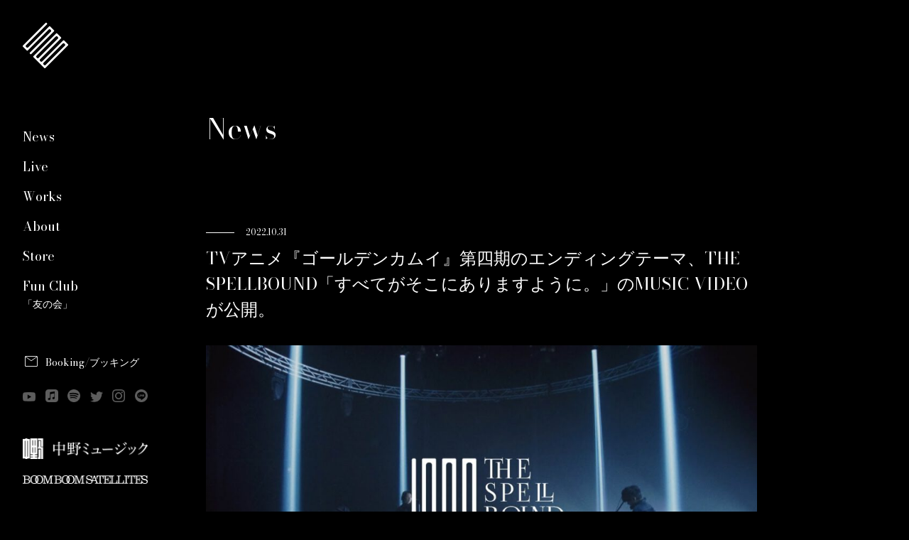

--- FILE ---
content_type: text/html; charset=UTF-8
request_url: https://the-spellbound.com/news/news-87/
body_size: 7105
content:
<!DOCTYPE html>

<html class="no-js" lang="ja">

<head>

	<meta charset="UTF-8">
	<meta name="viewport" content="width=device-width, initial-scale=1.0">


			<title>THE SPELLBOUND</title>
		<meta name="description" content="BOOM BOOM SATELLITESの中野雅之とTHE NOVEMBERSの小林祐介によって結成されたロックバンド。">
		<meta property="og:title" content="THE SPELLBOUND">
		<meta property="og:description" content="BOOM BOOM SATELLITESの中野雅之とTHE NOVEMBERSの小林祐介によって結成されたロックバンド。">
		<meta property="og:image" content="https://the-spellbound.com/cms/wp-content/themes/spellbound/assets/images/ogp.png">
		<meta property="og:type" content="website">
	<meta property="og:site_name" content="THE SPELLBOUND">
	<meta property="og:url" content="https://the-spellbound.com/news/news-87/">
	<meta name="twitter:card" content="summary_large_image">
	<!-- Global site tag (gtag.js) - Google Analytics -->
	<script async src="https://www.googletagmanager.com/gtag/js?id=G-TPQ79RDMWP"></script>
	<script>
		window.dataLayer = window.dataLayer || [];

		function gtag() {
			dataLayer.push(arguments);
		}
		gtag('js', new Date());

		gtag('config', 'G-TPQ79RDMWP');
	</script>

	<link rel="icon" href="https://the-spellbound.com/cms/wp-content/themes/spellbound/favicon.ico">

	<link rel="preconnect" href="https://fonts.googleapis.com">
	<link rel="preconnect" href="https://fonts.gstatic.com" crossorigin>
	<link href="https://fonts.googleapis.com/css2?family=Bodoni+Moda:opsz,wght@6..96,400;6..96,600&display=swap" rel="stylesheet">
	<link rel="stylesheet" href="https://fonts.googleapis.com/css2?family=Material+Symbols+Outlined:opsz,wght,FILL,GRAD@20..48,100..700,0..1,-50..200" />
	<meta name='robots' content='max-image-preview:large' />
<link rel="alternate" title="oEmbed (JSON)" type="application/json+oembed" href="https://the-spellbound.com/wp-json/oembed/1.0/embed?url=https%3A%2F%2Fthe-spellbound.com%2Fnews%2Fnews-87%2F" />
<link rel="alternate" title="oEmbed (XML)" type="text/xml+oembed" href="https://the-spellbound.com/wp-json/oembed/1.0/embed?url=https%3A%2F%2Fthe-spellbound.com%2Fnews%2Fnews-87%2F&#038;format=xml" />
<style id='wp-img-auto-sizes-contain-inline-css' type='text/css'>
img:is([sizes=auto i],[sizes^="auto," i]){contain-intrinsic-size:3000px 1500px}
/*# sourceURL=wp-img-auto-sizes-contain-inline-css */
</style>
<style id='wp-block-library-inline-css' type='text/css'>
:root{--wp-block-synced-color:#7a00df;--wp-block-synced-color--rgb:122,0,223;--wp-bound-block-color:var(--wp-block-synced-color);--wp-editor-canvas-background:#ddd;--wp-admin-theme-color:#007cba;--wp-admin-theme-color--rgb:0,124,186;--wp-admin-theme-color-darker-10:#006ba1;--wp-admin-theme-color-darker-10--rgb:0,107,160.5;--wp-admin-theme-color-darker-20:#005a87;--wp-admin-theme-color-darker-20--rgb:0,90,135;--wp-admin-border-width-focus:2px}@media (min-resolution:192dpi){:root{--wp-admin-border-width-focus:1.5px}}.wp-element-button{cursor:pointer}:root .has-very-light-gray-background-color{background-color:#eee}:root .has-very-dark-gray-background-color{background-color:#313131}:root .has-very-light-gray-color{color:#eee}:root .has-very-dark-gray-color{color:#313131}:root .has-vivid-green-cyan-to-vivid-cyan-blue-gradient-background{background:linear-gradient(135deg,#00d084,#0693e3)}:root .has-purple-crush-gradient-background{background:linear-gradient(135deg,#34e2e4,#4721fb 50%,#ab1dfe)}:root .has-hazy-dawn-gradient-background{background:linear-gradient(135deg,#faaca8,#dad0ec)}:root .has-subdued-olive-gradient-background{background:linear-gradient(135deg,#fafae1,#67a671)}:root .has-atomic-cream-gradient-background{background:linear-gradient(135deg,#fdd79a,#004a59)}:root .has-nightshade-gradient-background{background:linear-gradient(135deg,#330968,#31cdcf)}:root .has-midnight-gradient-background{background:linear-gradient(135deg,#020381,#2874fc)}:root{--wp--preset--font-size--normal:16px;--wp--preset--font-size--huge:42px}.has-regular-font-size{font-size:1em}.has-larger-font-size{font-size:2.625em}.has-normal-font-size{font-size:var(--wp--preset--font-size--normal)}.has-huge-font-size{font-size:var(--wp--preset--font-size--huge)}.has-text-align-center{text-align:center}.has-text-align-left{text-align:left}.has-text-align-right{text-align:right}.has-fit-text{white-space:nowrap!important}#end-resizable-editor-section{display:none}.aligncenter{clear:both}.items-justified-left{justify-content:flex-start}.items-justified-center{justify-content:center}.items-justified-right{justify-content:flex-end}.items-justified-space-between{justify-content:space-between}.screen-reader-text{border:0;clip-path:inset(50%);height:1px;margin:-1px;overflow:hidden;padding:0;position:absolute;width:1px;word-wrap:normal!important}.screen-reader-text:focus{background-color:#ddd;clip-path:none;color:#444;display:block;font-size:1em;height:auto;left:5px;line-height:normal;padding:15px 23px 14px;text-decoration:none;top:5px;width:auto;z-index:100000}html :where(.has-border-color){border-style:solid}html :where([style*=border-top-color]){border-top-style:solid}html :where([style*=border-right-color]){border-right-style:solid}html :where([style*=border-bottom-color]){border-bottom-style:solid}html :where([style*=border-left-color]){border-left-style:solid}html :where([style*=border-width]){border-style:solid}html :where([style*=border-top-width]){border-top-style:solid}html :where([style*=border-right-width]){border-right-style:solid}html :where([style*=border-bottom-width]){border-bottom-style:solid}html :where([style*=border-left-width]){border-left-style:solid}html :where(img[class*=wp-image-]){height:auto;max-width:100%}:where(figure){margin:0 0 1em}html :where(.is-position-sticky){--wp-admin--admin-bar--position-offset:var(--wp-admin--admin-bar--height,0px)}@media screen and (max-width:600px){html :where(.is-position-sticky){--wp-admin--admin-bar--position-offset:0px}}

/*# sourceURL=wp-block-library-inline-css */
</style><style id='wp-block-embed-inline-css' type='text/css'>
.wp-block-embed.alignleft,.wp-block-embed.alignright,.wp-block[data-align=left]>[data-type="core/embed"],.wp-block[data-align=right]>[data-type="core/embed"]{max-width:360px;width:100%}.wp-block-embed.alignleft .wp-block-embed__wrapper,.wp-block-embed.alignright .wp-block-embed__wrapper,.wp-block[data-align=left]>[data-type="core/embed"] .wp-block-embed__wrapper,.wp-block[data-align=right]>[data-type="core/embed"] .wp-block-embed__wrapper{min-width:280px}.wp-block-cover .wp-block-embed{min-height:240px;min-width:320px}.wp-block-embed{overflow-wrap:break-word}.wp-block-embed :where(figcaption){margin-bottom:1em;margin-top:.5em}.wp-block-embed iframe{max-width:100%}.wp-block-embed__wrapper{position:relative}.wp-embed-responsive .wp-has-aspect-ratio .wp-block-embed__wrapper:before{content:"";display:block;padding-top:50%}.wp-embed-responsive .wp-has-aspect-ratio iframe{bottom:0;height:100%;left:0;position:absolute;right:0;top:0;width:100%}.wp-embed-responsive .wp-embed-aspect-21-9 .wp-block-embed__wrapper:before{padding-top:42.85%}.wp-embed-responsive .wp-embed-aspect-18-9 .wp-block-embed__wrapper:before{padding-top:50%}.wp-embed-responsive .wp-embed-aspect-16-9 .wp-block-embed__wrapper:before{padding-top:56.25%}.wp-embed-responsive .wp-embed-aspect-4-3 .wp-block-embed__wrapper:before{padding-top:75%}.wp-embed-responsive .wp-embed-aspect-1-1 .wp-block-embed__wrapper:before{padding-top:100%}.wp-embed-responsive .wp-embed-aspect-9-16 .wp-block-embed__wrapper:before{padding-top:177.77%}.wp-embed-responsive .wp-embed-aspect-1-2 .wp-block-embed__wrapper:before{padding-top:200%}
/*# sourceURL=https://the-spellbound.com/cms/wp-includes/blocks/embed/style.min.css */
</style>
<style id='wp-block-group-inline-css' type='text/css'>
.wp-block-group{box-sizing:border-box}:where(.wp-block-group.wp-block-group-is-layout-constrained){position:relative}
/*# sourceURL=https://the-spellbound.com/cms/wp-includes/blocks/group/style.min.css */
</style>
<style id='wp-block-paragraph-inline-css' type='text/css'>
.is-small-text{font-size:.875em}.is-regular-text{font-size:1em}.is-large-text{font-size:2.25em}.is-larger-text{font-size:3em}.has-drop-cap:not(:focus):first-letter{float:left;font-size:8.4em;font-style:normal;font-weight:100;line-height:.68;margin:.05em .1em 0 0;text-transform:uppercase}body.rtl .has-drop-cap:not(:focus):first-letter{float:none;margin-left:.1em}p.has-drop-cap.has-background{overflow:hidden}:root :where(p.has-background){padding:1.25em 2.375em}:where(p.has-text-color:not(.has-link-color)) a{color:inherit}p.has-text-align-left[style*="writing-mode:vertical-lr"],p.has-text-align-right[style*="writing-mode:vertical-rl"]{rotate:180deg}
/*# sourceURL=https://the-spellbound.com/cms/wp-includes/blocks/paragraph/style.min.css */
</style>
<style id='global-styles-inline-css' type='text/css'>
:root{--wp--preset--aspect-ratio--square: 1;--wp--preset--aspect-ratio--4-3: 4/3;--wp--preset--aspect-ratio--3-4: 3/4;--wp--preset--aspect-ratio--3-2: 3/2;--wp--preset--aspect-ratio--2-3: 2/3;--wp--preset--aspect-ratio--16-9: 16/9;--wp--preset--aspect-ratio--9-16: 9/16;--wp--preset--color--black: #000000;--wp--preset--color--cyan-bluish-gray: #abb8c3;--wp--preset--color--white: #ffffff;--wp--preset--color--pale-pink: #f78da7;--wp--preset--color--vivid-red: #cf2e2e;--wp--preset--color--luminous-vivid-orange: #ff6900;--wp--preset--color--luminous-vivid-amber: #fcb900;--wp--preset--color--light-green-cyan: #7bdcb5;--wp--preset--color--vivid-green-cyan: #00d084;--wp--preset--color--pale-cyan-blue: #8ed1fc;--wp--preset--color--vivid-cyan-blue: #0693e3;--wp--preset--color--vivid-purple: #9b51e0;--wp--preset--gradient--vivid-cyan-blue-to-vivid-purple: linear-gradient(135deg,rgb(6,147,227) 0%,rgb(155,81,224) 100%);--wp--preset--gradient--light-green-cyan-to-vivid-green-cyan: linear-gradient(135deg,rgb(122,220,180) 0%,rgb(0,208,130) 100%);--wp--preset--gradient--luminous-vivid-amber-to-luminous-vivid-orange: linear-gradient(135deg,rgb(252,185,0) 0%,rgb(255,105,0) 100%);--wp--preset--gradient--luminous-vivid-orange-to-vivid-red: linear-gradient(135deg,rgb(255,105,0) 0%,rgb(207,46,46) 100%);--wp--preset--gradient--very-light-gray-to-cyan-bluish-gray: linear-gradient(135deg,rgb(238,238,238) 0%,rgb(169,184,195) 100%);--wp--preset--gradient--cool-to-warm-spectrum: linear-gradient(135deg,rgb(74,234,220) 0%,rgb(151,120,209) 20%,rgb(207,42,186) 40%,rgb(238,44,130) 60%,rgb(251,105,98) 80%,rgb(254,248,76) 100%);--wp--preset--gradient--blush-light-purple: linear-gradient(135deg,rgb(255,206,236) 0%,rgb(152,150,240) 100%);--wp--preset--gradient--blush-bordeaux: linear-gradient(135deg,rgb(254,205,165) 0%,rgb(254,45,45) 50%,rgb(107,0,62) 100%);--wp--preset--gradient--luminous-dusk: linear-gradient(135deg,rgb(255,203,112) 0%,rgb(199,81,192) 50%,rgb(65,88,208) 100%);--wp--preset--gradient--pale-ocean: linear-gradient(135deg,rgb(255,245,203) 0%,rgb(182,227,212) 50%,rgb(51,167,181) 100%);--wp--preset--gradient--electric-grass: linear-gradient(135deg,rgb(202,248,128) 0%,rgb(113,206,126) 100%);--wp--preset--gradient--midnight: linear-gradient(135deg,rgb(2,3,129) 0%,rgb(40,116,252) 100%);--wp--preset--font-size--small: 13px;--wp--preset--font-size--medium: 20px;--wp--preset--font-size--large: 36px;--wp--preset--font-size--x-large: 42px;--wp--preset--spacing--20: 0.44rem;--wp--preset--spacing--30: 0.67rem;--wp--preset--spacing--40: 1rem;--wp--preset--spacing--50: 1.5rem;--wp--preset--spacing--60: 2.25rem;--wp--preset--spacing--70: 3.38rem;--wp--preset--spacing--80: 5.06rem;--wp--preset--shadow--natural: 6px 6px 9px rgba(0, 0, 0, 0.2);--wp--preset--shadow--deep: 12px 12px 50px rgba(0, 0, 0, 0.4);--wp--preset--shadow--sharp: 6px 6px 0px rgba(0, 0, 0, 0.2);--wp--preset--shadow--outlined: 6px 6px 0px -3px rgb(255, 255, 255), 6px 6px rgb(0, 0, 0);--wp--preset--shadow--crisp: 6px 6px 0px rgb(0, 0, 0);}:where(.is-layout-flex){gap: 0.5em;}:where(.is-layout-grid){gap: 0.5em;}body .is-layout-flex{display: flex;}.is-layout-flex{flex-wrap: wrap;align-items: center;}.is-layout-flex > :is(*, div){margin: 0;}body .is-layout-grid{display: grid;}.is-layout-grid > :is(*, div){margin: 0;}:where(.wp-block-columns.is-layout-flex){gap: 2em;}:where(.wp-block-columns.is-layout-grid){gap: 2em;}:where(.wp-block-post-template.is-layout-flex){gap: 1.25em;}:where(.wp-block-post-template.is-layout-grid){gap: 1.25em;}.has-black-color{color: var(--wp--preset--color--black) !important;}.has-cyan-bluish-gray-color{color: var(--wp--preset--color--cyan-bluish-gray) !important;}.has-white-color{color: var(--wp--preset--color--white) !important;}.has-pale-pink-color{color: var(--wp--preset--color--pale-pink) !important;}.has-vivid-red-color{color: var(--wp--preset--color--vivid-red) !important;}.has-luminous-vivid-orange-color{color: var(--wp--preset--color--luminous-vivid-orange) !important;}.has-luminous-vivid-amber-color{color: var(--wp--preset--color--luminous-vivid-amber) !important;}.has-light-green-cyan-color{color: var(--wp--preset--color--light-green-cyan) !important;}.has-vivid-green-cyan-color{color: var(--wp--preset--color--vivid-green-cyan) !important;}.has-pale-cyan-blue-color{color: var(--wp--preset--color--pale-cyan-blue) !important;}.has-vivid-cyan-blue-color{color: var(--wp--preset--color--vivid-cyan-blue) !important;}.has-vivid-purple-color{color: var(--wp--preset--color--vivid-purple) !important;}.has-black-background-color{background-color: var(--wp--preset--color--black) !important;}.has-cyan-bluish-gray-background-color{background-color: var(--wp--preset--color--cyan-bluish-gray) !important;}.has-white-background-color{background-color: var(--wp--preset--color--white) !important;}.has-pale-pink-background-color{background-color: var(--wp--preset--color--pale-pink) !important;}.has-vivid-red-background-color{background-color: var(--wp--preset--color--vivid-red) !important;}.has-luminous-vivid-orange-background-color{background-color: var(--wp--preset--color--luminous-vivid-orange) !important;}.has-luminous-vivid-amber-background-color{background-color: var(--wp--preset--color--luminous-vivid-amber) !important;}.has-light-green-cyan-background-color{background-color: var(--wp--preset--color--light-green-cyan) !important;}.has-vivid-green-cyan-background-color{background-color: var(--wp--preset--color--vivid-green-cyan) !important;}.has-pale-cyan-blue-background-color{background-color: var(--wp--preset--color--pale-cyan-blue) !important;}.has-vivid-cyan-blue-background-color{background-color: var(--wp--preset--color--vivid-cyan-blue) !important;}.has-vivid-purple-background-color{background-color: var(--wp--preset--color--vivid-purple) !important;}.has-black-border-color{border-color: var(--wp--preset--color--black) !important;}.has-cyan-bluish-gray-border-color{border-color: var(--wp--preset--color--cyan-bluish-gray) !important;}.has-white-border-color{border-color: var(--wp--preset--color--white) !important;}.has-pale-pink-border-color{border-color: var(--wp--preset--color--pale-pink) !important;}.has-vivid-red-border-color{border-color: var(--wp--preset--color--vivid-red) !important;}.has-luminous-vivid-orange-border-color{border-color: var(--wp--preset--color--luminous-vivid-orange) !important;}.has-luminous-vivid-amber-border-color{border-color: var(--wp--preset--color--luminous-vivid-amber) !important;}.has-light-green-cyan-border-color{border-color: var(--wp--preset--color--light-green-cyan) !important;}.has-vivid-green-cyan-border-color{border-color: var(--wp--preset--color--vivid-green-cyan) !important;}.has-pale-cyan-blue-border-color{border-color: var(--wp--preset--color--pale-cyan-blue) !important;}.has-vivid-cyan-blue-border-color{border-color: var(--wp--preset--color--vivid-cyan-blue) !important;}.has-vivid-purple-border-color{border-color: var(--wp--preset--color--vivid-purple) !important;}.has-vivid-cyan-blue-to-vivid-purple-gradient-background{background: var(--wp--preset--gradient--vivid-cyan-blue-to-vivid-purple) !important;}.has-light-green-cyan-to-vivid-green-cyan-gradient-background{background: var(--wp--preset--gradient--light-green-cyan-to-vivid-green-cyan) !important;}.has-luminous-vivid-amber-to-luminous-vivid-orange-gradient-background{background: var(--wp--preset--gradient--luminous-vivid-amber-to-luminous-vivid-orange) !important;}.has-luminous-vivid-orange-to-vivid-red-gradient-background{background: var(--wp--preset--gradient--luminous-vivid-orange-to-vivid-red) !important;}.has-very-light-gray-to-cyan-bluish-gray-gradient-background{background: var(--wp--preset--gradient--very-light-gray-to-cyan-bluish-gray) !important;}.has-cool-to-warm-spectrum-gradient-background{background: var(--wp--preset--gradient--cool-to-warm-spectrum) !important;}.has-blush-light-purple-gradient-background{background: var(--wp--preset--gradient--blush-light-purple) !important;}.has-blush-bordeaux-gradient-background{background: var(--wp--preset--gradient--blush-bordeaux) !important;}.has-luminous-dusk-gradient-background{background: var(--wp--preset--gradient--luminous-dusk) !important;}.has-pale-ocean-gradient-background{background: var(--wp--preset--gradient--pale-ocean) !important;}.has-electric-grass-gradient-background{background: var(--wp--preset--gradient--electric-grass) !important;}.has-midnight-gradient-background{background: var(--wp--preset--gradient--midnight) !important;}.has-small-font-size{font-size: var(--wp--preset--font-size--small) !important;}.has-medium-font-size{font-size: var(--wp--preset--font-size--medium) !important;}.has-large-font-size{font-size: var(--wp--preset--font-size--large) !important;}.has-x-large-font-size{font-size: var(--wp--preset--font-size--x-large) !important;}
/*# sourceURL=global-styles-inline-css */
</style>

<style id='classic-theme-styles-inline-css' type='text/css'>
/*! This file is auto-generated */
.wp-block-button__link{color:#fff;background-color:#32373c;border-radius:9999px;box-shadow:none;text-decoration:none;padding:calc(.667em + 2px) calc(1.333em + 2px);font-size:1.125em}.wp-block-file__button{background:#32373c;color:#fff;text-decoration:none}
/*# sourceURL=/wp-includes/css/classic-themes.min.css */
</style>
<link rel='stylesheet' id='custom-style-css' href='https://the-spellbound.com/cms/wp-content/themes/spellbound/assets/css/custom.css?ver=6.9' type='text/css' media='all' />
<link rel="https://api.w.org/" href="https://the-spellbound.com/wp-json/" /><link rel="alternate" title="JSON" type="application/json" href="https://the-spellbound.com/wp-json/wp/v2/news/87" /><link rel="canonical" href="https://the-spellbound.com/news/news-87/" />

</head>

<body class="wp-singular news-template-default single single-news postid-87 wp-theme-spellbound">

			<button class="menu-trigger js-toggleMenu">
			<span></span>
			<span></span>
			<span></span>
		</button>

					<a href="https://the-spellbound.com/" class="logo-head">
				<img src="https://the-spellbound.com/cms/wp-content/themes/spellbound/assets/images/logo_sb_wh.svg" alt="THE SPELLBOUND">
			</a>
		

		<div class="navigation-global">
			<div class="navigation-inn">
				<a href="https://the-spellbound.com/" class="navigation-logo">
					<img src="https://the-spellbound.com/cms/wp-content/themes/spellbound/assets/images/logo_sb_wh.svg" alt="THE SPELLBOUND">
				</a>
				<ul class="main">
					<li class="is-home">
						<a href="https://the-spellbound.com/">Home</a>
					</li>
					<li>
						<a href="https://the-spellbound.com/news/">News</a>
					</li>
					<li>
						<a href="https://the-spellbound.com/live/">Live</a>
					</li>
					<li>
						<a href="https://the-spellbound.com/works/">Works</a>
					</li>
					<li>
						<a href="https://the-spellbound.com/about/">About</a>
					</li>
					<li>
						<a href="https://nakanomusic.com/store/" target="_blank">Store</a>
					</li>
					<li>
						<a href="https://thespellbound.fanpla.jp" target="_blank">Fun Club<br><span style="font-size:14px;margin-top: -5px;display:block;">「友の会」</span></a>
					</li>
				</ul>
				<ul class="sub">
					<li>
						<span class="material-symbols-outlined">mail</span>
						<a href="mailto:info@nakanomusic.com">Booking/ブッキング</a>
					</li>
				</ul>
				<div class="sns">
					<a href="https://www.youtube.com/channel/UCpoY1Npu-HYlV2fZr5ZPr4A" target="_blank" class="js-opOver ico-sns">
						<img src="https://the-spellbound.com/cms/wp-content/themes/spellbound/assets/images/ico_yt.png" alt="Youtube">
					</a>
					<a href="https://orcd.co/thespellbound" target="_blank" class="js-opOver ico-sns">
						<img src="https://the-spellbound.com/cms/wp-content/themes/spellbound/assets/images/ico_am.png" alt="Apple Music">
					</a>
					<a href="https://orcd.co/thespellbound" target="_blank" class="js-opOver ico-sns">
						<img src="https://the-spellbound.com/cms/wp-content/themes/spellbound/assets/images/ico_sp.png" alt="Spotify">
					</a>
					<a href="https://twitter.com/THESPELLBOUNDjp" target="_blank" class="js-opOver ico-sns">
						<img src="https://the-spellbound.com/cms/wp-content/themes/spellbound/assets/images/ico_tw.png" alt="Twitter">
					</a>
					<a href="https://www.instagram.com/thespellboundjp/?hl=ja" target="_blank" class="js-opOver ico-sns">
						<img src="https://the-spellbound.com/cms/wp-content/themes/spellbound/assets/images/ico_ig.png" alt="Instagram">
					</a>
					<a href="https://lin.ee/iG5FGEE" target="_blank" class="js-opOver ico-sns">
						<img src="https://the-spellbound.com/cms/wp-content/themes/spellbound/assets/images/ico_line.png" alt="Line">
					</a>
				</div>
				<ul class="bottom">
					<li>
						<a href="https://nakanomusic.com/" target="_blank">
							<img src="https://the-spellbound.com/cms/wp-content/themes/spellbound/assets/images/logo_nakano_wh.png" alt="中野ミュージック">
						</a>
					</li>
					<li>
						<a href="https://bbs.nakanomusic.com/" target="_blank">
							<img src="https://the-spellbound.com/cms/wp-content/themes/spellbound/assets/images/logo_bbs.png" alt="BOOM BOOM SATELLITES">
						</a>
						<!-- <a href="https://www.bbs-net.com/" target="_blank">
		          <img src="https://the-spellbound.com/cms/wp-content/themes/spellbound/assets/images/logo_bbs.png" alt="BOOM BOOM SATELLITES">
		        </a> -->
					</li>
				</ul>
			</div>
		</div>
	
<div id="page-single-news" class="container-page container">
	<h1 class="content-wrap title-page">
    News
  </h1>

	
		<div class="content-wrap content-title">
			<div class="date">2022.10.31</div>
			<h1 class="title-page">TVアニメ『ゴールデンカムイ』第四期のエンディングテーマ、THE SPELLBOUND「すべてがそこにありますように。」のMUSIC VIDEOが公開。</h1>
						      <div class="image">
        <img src="https://the-spellbound.com/cms/wp-content/uploads/2022/10/maxresdefault-1024x576.jpg" alt="TVアニメ『ゴールデンカムイ』第四期のエンディングテーマ、THE SPELLBOUND「すべてがそこにありますように。」のMUSIC VIDEOが公開。">
      </div>
      		</div>

		<div class="content-wrap">
			
<figure class="wp-block-embed is-type-video is-provider-youtube wp-block-embed-youtube wp-embed-aspect-16-9 wp-has-aspect-ratio"><div class="wp-block-embed__wrapper">
<iframe title="THE SPELLBOUND『すべてがそこにありますように。』" width="500" height="281" src="https://www.youtube.com/embed/h1leU9rmzDg?feature=oembed" frameborder="0" allow="accelerometer; autoplay; clipboard-write; encrypted-media; gyroscope; picture-in-picture; web-share" referrerpolicy="strict-origin-when-cross-origin" allowfullscreen></iframe>
</div></figure>



<div class="wp-block-group"><div class="wp-block-group__inner-container is-layout-flow wp-block-group-is-layout-flow">
<p>昨年から行ってきたワンカメでライブを配信してきたアイディアが踏襲されたメンバー発案の作品でツインドラムを従えた4人のライブさながらの映像がワンカメで編集なしで構成された臨場感たっぷりのMUSIC VIDEOとなっている。</p>
</div></div>
		</div>

	
	<a href="https://the-spellbound.com/news/" class="btn-text">
		<span class="material-symbols-outlined icon-left">
		keyboard_backspace
		</span>
		一覧へ戻る
	</a>
</div>


		<script type="speculationrules">
{"prefetch":[{"source":"document","where":{"and":[{"href_matches":"/*"},{"not":{"href_matches":["/cms/wp-*.php","/cms/wp-admin/*","/cms/wp-content/uploads/*","/cms/wp-content/*","/cms/wp-content/plugins/*","/cms/wp-content/themes/spellbound/*","/*\\?(.+)"]}},{"not":{"selector_matches":"a[rel~=\"nofollow\"]"}},{"not":{"selector_matches":".no-prefetch, .no-prefetch a"}}]},"eagerness":"conservative"}]}
</script>

		<div class="container">
			<div class="footer">
				<div class="copy">&copy; THE SPELLBOUND</div>
			</div>
		</div>


		<script src="https://code.jquery.com/jquery-3.3.1.min.js" integrity="sha256-FgpCb/KJQlLNfOu91ta32o/NMZxltwRo8QtmkMRdAu8=" crossorigin="anonymous"></script>
		<script src="https://cdnjs.cloudflare.com/ajax/libs/popper.js/1.14.6/umd/popper.min.js" integrity="sha384-wHAiFfRlMFy6i5SRaxvfOCifBUQy1xHdJ/yoi7FRNXMRBu5WHdZYu1hA6ZOblgut" crossorigin="anonymous"></script>
		<script src="https://stackpath.bootstrapcdn.com/bootstrap/4.2.1/js/bootstrap.min.js" integrity="sha384-B0UglyR+jN6CkvvICOB2joaf5I4l3gm9GU6Hc1og6Ls7i6U/mkkaduKaBhlAXv9k" crossorigin="anonymous"></script>
		<script src="https://unpkg.com/three@0.142.0/build/three.min.js"></script>
		<script src="https://cdn.jsdelivr.net/npm/gsap@3.12.5/dist/gsap.min.js"></script>
		<script src="https://cdn.jsdelivr.net/npm/gsap@3.12.5/dist/ScrollTrigger.min.js"></script>
		<script src="https://cdn.jsdelivr.net/npm/gsap@3.12.5/dist/ScrollToPlugin.min.js"></script>
		<script src="https://unpkg.com/imagesloaded@5/imagesloaded.pkgd.min.js"></script>
		<script src="https://the-spellbound.com/cms/wp-content/themes/spellbound/assets/js/audioplayer.js"></script>
		<script src="https://the-spellbound.com/cms/wp-content/themes/spellbound/assets/js/app.js"></script>
						</body>

		</html>

--- FILE ---
content_type: image/svg+xml
request_url: https://the-spellbound.com/cms/wp-content/themes/spellbound/assets/images/logo_sb_wh.svg
body_size: 611
content:
<svg xmlns="http://www.w3.org/2000/svg" width="310.759" height="310.655" viewBox="0 0 310.759 310.655">
  <g id="グループ_1" data-name="グループ 1" transform="translate(542.086 -198)">
    <path id="パス_11" data-name="パス 11" d="M304.395,58.726a5.039,5.039,0,0,0,0-7.119l-2.3-2.3-3.478-3.472-20.469-20.47a5.177,5.177,0,0,0-7.12,0l-6.343,6.343L128.567,167.835a8.888,8.888,0,0,1-12.241,0l-2.3-2.3a8.678,8.678,0,0,1,0-12.241L256.5,10.833a5.04,5.04,0,0,0,0-7.12l-2.3-2.3a5.176,5.176,0,0,0-7.119,0L94.556,153.943l-.012-.007-2.157,2.17a5.038,5.038,0,0,0,0,7.119l2.295,2.3,3.479,3.472,20.469,20.47a5.176,5.176,0,0,0,7.119,0l2.174-2.154L268.2,47.028a8.668,8.668,0,0,1,12.241,0l2.3,2.3a8.676,8.676,0,0,1,0,12.241L140.274,204.031a5.053,5.053,0,0,0,0,7.12l2.3,2.295a5.041,5.041,0,0,0,7.119,0L297.334,65.8Z" transform="translate(-633 198)" fill="#fff"/>
    <path id="パス_12" data-name="パス 12" d="M400.2,154.532a5.039,5.039,0,0,0,0-7.119l-26.243-26.237a5.175,5.175,0,0,0-7.12,0l-6.343,6.342-7.039,7.039L224.372,263.64a8.887,8.887,0,0,1-12.241,0l-2.295-2.3a8.665,8.665,0,0,1,0-12.241L338.518,120.422l6.718-6.719,7.062-7.074a5.039,5.039,0,0,0,0-7.119L326.054,73.272a5.178,5.178,0,0,0-7.119,0l-6.343,6.344-7.441,7.44-128,128-10.76,10.755-2.157,2.17a5.038,5.038,0,0,0,0,7.119l2.295,2.3,3.478,3.472,68.371,68.371a5.176,5.176,0,0,0,7.119,0l12.922-12.914,128.4-128.4,6.317-6.317Zm-199.78,85.156a8.676,8.676,0,0,1-12.241,0l-2.3-2.295a8.667,8.667,0,0,1,0-12.241L316.105,94.932a8.667,8.667,0,0,1,12.241,0l2.3,2.3a8.677,8.677,0,0,1,0,12.242Zm47.9,47.9a8.674,8.674,0,0,1-12.242,0l-2.295-2.294a8.668,8.668,0,0,1,0-12.243l130.22-130.218a8.885,8.885,0,0,1,12.241,0l2.3,2.294a8.678,8.678,0,0,1,0,12.241Z" transform="translate(-633 198)" fill="#fff"/>
  </g>
</svg>


--- FILE ---
content_type: application/javascript
request_url: https://the-spellbound.com/cms/wp-content/themes/spellbound/assets/js/app.js
body_size: 601
content:
$(function() {

  if($('#page-lotus-music')[0]){
    $('audio').audioPlayer();
  }

  $(document).on('click', '.js-toggleMenu', function(){
    $(this).toggleClass('is-active');
    $('.navigation-global').toggleClass('is-active');
  });


  $(document).on({
    'mouseenter touchstart':function(){
      $(this).css('opacity',0.7);
    },
    'mouseleave touchend':function(){
      $(this).css('opacity',1);
    }
  },".js-opOver:not(.is-active)");


  // if($('.line-outer')[0]){
  //   $(window).scroll(function(){
  //     if(window.pageYOffset > 50){
  //       $('.line-outer').addClass('is-hidden');
  //     }else{
  //       $('.line-outer').removeClass('is-hidden');
  //     }
  //   });
  // }


});
